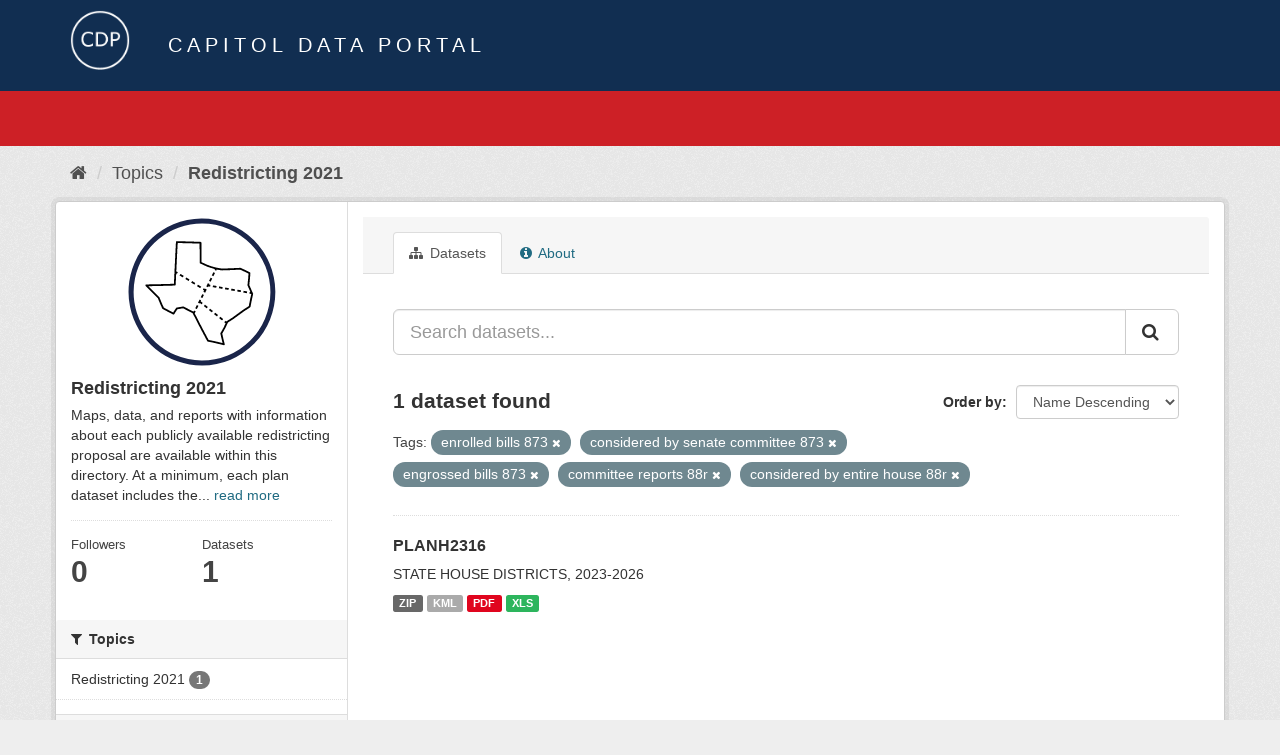

--- FILE ---
content_type: text/html; charset=utf-8
request_url: https://data.capitol.texas.gov/topic/fbbe6559-78d8-4f3d-afd4-522db65f7410?tags=enrolled+bills+873&tags=considered+by+senate+committee+873&_tags_limit=0&tags=engrossed+bills+873&tags=committee+reports+88r&tags=considered+by+entire+house+88r
body_size: 4564
content:
<!DOCTYPE html>
<!--[if IE 9]> <html lang="en" class="ie9"> <![endif]-->
<!--[if gt IE 8]><!--> <html lang="en"> <!--<![endif]-->
  <head>
    <link rel="stylesheet" type="text/css" href="/fanstatic/vendor/:version:2023-04-27T17:02:02.11/select2/select2.css" />
<link rel="stylesheet" type="text/css" href="/fanstatic/css/:version:2023-04-27T17:02:02.01/main.min.css" />
<link rel="stylesheet" type="text/css" href="/fanstatic/vendor/:version:2023-04-27T17:02:02.11/font-awesome/css/font-awesome.min.css" />

    <meta charset="utf-8" />
      <meta name="generator" content="ckan 2.8.2" />
      <meta name="viewport" content="width=device-width, initial-scale=1.0">
    <title>Redistricting 2021 - Topics - Capitol Data Portal</title>

    
    
  <link rel="shortcut icon" href="/base/images/Data.TLC-16x16.png" />
    
  <link rel="alternate" type="application/atom+xml" title="Capitol Data Portal - Datasets in topic: Redistricting 2021" href="feed.group?id=redistricting" />
<link rel="alternate" type="application/atom+xml" title="Capitol Data Portal - Recent Revision History" href="/revision/list?days=1&amp;format=atom" />

      
    

    
      
      
    
    
  </head>

  
  <body data-site-root="https://data.capitol.texas.gov/" data-locale-root="https://data.capitol.texas.gov/" >

    
    <div class="hide"><a href="#content">Skip to content</a></div>
  

  
    
<header class="navbar navbar-static-top masthead sticky-top">
    
  <div class="container">
    <div class="row my-1">
      <div class="col-md-1" style="display: inline-block;">
        <a class="logo" href="/"><img src="/base/images/Data.TLC-logo2.png" alt="Capitol Data Portal" title="Capitol Data Portal" /></a>
      </div>
      <div class="col-md-11" id="title-bar" style="display: inline-block;">
        <h3 style="color:white; margin-bottom: 20px;">Capitol Data Portal</h3>
      </div>
    </div>
  </div>
</header>

  
  <div class="container">
      
            <div class="flash-messages">
              
                
              
            </div>
          
  </div>
  <section class="section" style="height: 55.2px;" id="search-section">
    </section>
    <div role="main">
      <div id="content" class="container">
        
          
            <div class="flash-messages">
              
                
              
            </div>
          

          
            <div class="toolbar">
              
                
                  <ol class="breadcrumb">
                    
<li class="home"><a href="/"><i class="fa fa-home"></i><span> Home</span></a></li>
                    
  <li><a href="/topic">Topics</a></li>
  <li class="active"><a class=" active" href="/topic/redistricting">Redistricting 2021</a></li>

                  </ol>
                
              
            </div>
          

          <div class="row wrapper">
            
            
            

            
              <aside class="secondary col-sm-3">
                
                
  
  
<div class="module context-info">
  <section class="module-content">
    
    
    <div class="image">
      <a href="">
        <img src="https://data.capitol.texas.gov/uploads/group/2021-08-17-231120.562959redticonreg.svg" style="margin:auto;max-width:150px;" alt="redistricting" />
      </a>
    </div>
    
    
    <h1 class="heading">
      Redistricting 2021
      
    </h1>
    
    
    
      <p>
        Maps, data, and reports with information about each publicly available redistricting proposal are available within this directory. At a minimum, each plan dataset includes the...
        <a href="/topic/about/redistricting">read more</a>
      </p>
    
    
    
      
      <div class="nums">
        <dl>
          <dt>Followers</dt>
          <dd data-module="followers-counter" data-module-id="fbbe6559-78d8-4f3d-afd4-522db65f7410" data-module-num_followers="0"><span>0</span></dd>
        </dl>
        <dl>
          <dt>Datasets</dt>
          <dd><span>1</span></dd>
        </dl>
      </div>
      
      
      <div class="follow_button">
        
      </div>
      
    
    
  </section>
</div>


  <div class="filters">
    <div>
      
        

  
  
    
      
      
        <section class="module module-narrow module-shallow">
          
            <h2 class="module-heading">
              <i class="fa fa-filter"></i>
              
              Topics
            </h2>
          
          
            
            
              <nav>
                <ul class="list-unstyled nav nav-simple nav-facet">
                  
                    
                    
                    
                    
                      <li class="nav-item">
                        <a href="/topic/fbbe6559-78d8-4f3d-afd4-522db65f7410?tags=committee+reports+88r&amp;tags=considered+by+senate+committee+873&amp;tags=engrossed+bills+873&amp;tags=enrolled+bills+873&amp;groups=redistricting&amp;_tags_limit=0&amp;tags=considered+by+entire+house+88r" title="">
                          <span class="item-label">Redistricting 2021</span>
                          <span class="hidden separator"> - </span>
                          <span class="item-count badge">1</span>
                        </a>
                      </li>
                  
                </ul>
              </nav>

              <p class="module-footer">
                
                  
                
              </p>
            
            
          
        </section>
      
    
  

      
        

  
  
    
      
      
        <section class="module module-narrow module-shallow">
          
            <h2 class="module-heading">
              <i class="fa fa-filter"></i>
              
              Tags
            </h2>
          
          
            
            
              <nav>
                <ul class="list-unstyled nav nav-simple nav-facet">
                  
                    
                    
                    
                    
                      <li class="nav-item">
                        <a href="/topic/fbbe6559-78d8-4f3d-afd4-522db65f7410?tags=committee+reports+88r&amp;tags=considered+by+senate+committee+873&amp;tags=engrossed+bills+873&amp;tags=enrolled+bills+873&amp;tags=2020+census&amp;_tags_limit=0&amp;tags=considered+by+entire+house+88r" title="">
                          <span class="item-label">2020 census</span>
                          <span class="hidden separator"> - </span>
                          <span class="item-count badge">1</span>
                        </a>
                      </li>
                  
                    
                    
                    
                    
                      <li class="nav-item">
                        <a href="/topic/fbbe6559-78d8-4f3d-afd4-522db65f7410?tags=committee+reports+88r&amp;tags=considered+by+senate+committee+873&amp;tags=engrossed+bills+873&amp;tags=enrolled+bills+873&amp;tags=committee+reports+873&amp;_tags_limit=0&amp;tags=considered+by+entire+house+88r" title="">
                          <span class="item-label">committee reports 873</span>
                          <span class="hidden separator"> - </span>
                          <span class="item-count badge">1</span>
                        </a>
                      </li>
                  
                    
                    
                    
                    
                      <li class="nav-item active">
                        <a href="/topic/fbbe6559-78d8-4f3d-afd4-522db65f7410?tags=enrolled+bills+873&amp;tags=considered+by+senate+committee+873&amp;_tags_limit=0&amp;tags=engrossed+bills+873&amp;tags=considered+by+entire+house+88r" title="">
                          <span class="item-label">committee reports 88r</span>
                          <span class="hidden separator"> - </span>
                          <span class="item-count badge">1</span>
                        </a>
                      </li>
                  
                    
                    
                    
                    
                      <li class="nav-item">
                        <a href="/topic/fbbe6559-78d8-4f3d-afd4-522db65f7410?tags=committee+reports+88r&amp;tags=considered+by+senate+committee+873&amp;tags=engrossed+bills+873&amp;tags=enrolled+bills+873&amp;tags=considered+by+entire+house+873&amp;_tags_limit=0&amp;tags=considered+by+entire+house+88r" title="considered by entire house 873">
                          <span class="item-label">considered by entir...</span>
                          <span class="hidden separator"> - </span>
                          <span class="item-count badge">1</span>
                        </a>
                      </li>
                  
                    
                    
                    
                    
                      <li class="nav-item active">
                        <a href="/topic/fbbe6559-78d8-4f3d-afd4-522db65f7410?tags=enrolled+bills+873&amp;tags=considered+by+senate+committee+873&amp;_tags_limit=0&amp;tags=engrossed+bills+873&amp;tags=committee+reports+88r" title="considered by entire house 88r">
                          <span class="item-label">considered by entir...</span>
                          <span class="hidden separator"> - </span>
                          <span class="item-count badge">1</span>
                        </a>
                      </li>
                  
                    
                    
                    
                    
                      <li class="nav-item">
                        <a href="/topic/fbbe6559-78d8-4f3d-afd4-522db65f7410?tags=committee+reports+88r&amp;tags=considered+by+senate+committee+873&amp;tags=engrossed+bills+873&amp;tags=enrolled+bills+873&amp;_tags_limit=0&amp;tags=considered+by+entire+house+88r&amp;tags=considered+by+entire+senate+873" title="considered by entire senate 873">
                          <span class="item-label">considered by entir...</span>
                          <span class="hidden separator"> - </span>
                          <span class="item-count badge">1</span>
                        </a>
                      </li>
                  
                    
                    
                    
                    
                      <li class="nav-item">
                        <a href="/topic/fbbe6559-78d8-4f3d-afd4-522db65f7410?tags=committee+reports+88r&amp;tags=considered+by+senate+committee+873&amp;tags=engrossed+bills+873&amp;tags=considered+by+entire+senate+88r&amp;tags=enrolled+bills+873&amp;_tags_limit=0&amp;tags=considered+by+entire+house+88r" title="considered by entire senate 88r">
                          <span class="item-label">considered by entir...</span>
                          <span class="hidden separator"> - </span>
                          <span class="item-count badge">1</span>
                        </a>
                      </li>
                  
                    
                    
                    
                    
                      <li class="nav-item">
                        <a href="/topic/fbbe6559-78d8-4f3d-afd4-522db65f7410?tags=committee+reports+88r&amp;tags=considered+by+senate+committee+873&amp;tags=considered+by+house+committee+88r&amp;tags=engrossed+bills+873&amp;tags=enrolled+bills+873&amp;_tags_limit=0&amp;tags=considered+by+entire+house+88r" title="considered by house committee 88r">
                          <span class="item-label">considered by house...</span>
                          <span class="hidden separator"> - </span>
                          <span class="item-count badge">1</span>
                        </a>
                      </li>
                  
                    
                    
                    
                    
                      <li class="nav-item active">
                        <a href="/topic/fbbe6559-78d8-4f3d-afd4-522db65f7410?tags=enrolled+bills+873&amp;_tags_limit=0&amp;tags=engrossed+bills+873&amp;tags=committee+reports+88r&amp;tags=considered+by+entire+house+88r" title="considered by senate committee 873">
                          <span class="item-label">considered by senat...</span>
                          <span class="hidden separator"> - </span>
                          <span class="item-count badge">1</span>
                        </a>
                      </li>
                  
                    
                    
                    
                    
                      <li class="nav-item">
                        <a href="/topic/fbbe6559-78d8-4f3d-afd4-522db65f7410?tags=committee+reports+88r&amp;tags=considered+by+senate+committee+873&amp;tags=engrossed+bills+873&amp;tags=enrolled+bills+873&amp;tags=considered+by+senate+committee+88r&amp;_tags_limit=0&amp;tags=considered+by+entire+house+88r" title="considered by senate committee 88r">
                          <span class="item-label">considered by senat...</span>
                          <span class="hidden separator"> - </span>
                          <span class="item-count badge">1</span>
                        </a>
                      </li>
                  
                    
                    
                    
                    
                      <li class="nav-item">
                        <a href="/topic/fbbe6559-78d8-4f3d-afd4-522db65f7410?tags=committee+reports+88r&amp;tags=current+districts&amp;tags=considered+by+senate+committee+873&amp;tags=engrossed+bills+873&amp;tags=enrolled+bills+873&amp;_tags_limit=0&amp;tags=considered+by+entire+house+88r" title="">
                          <span class="item-label">current districts</span>
                          <span class="hidden separator"> - </span>
                          <span class="item-count badge">1</span>
                        </a>
                      </li>
                  
                    
                    
                    
                    
                      <li class="nav-item">
                        <a href="/topic/fbbe6559-78d8-4f3d-afd4-522db65f7410?tags=districts+for+2022-2026+elections&amp;tags=committee+reports+88r&amp;tags=considered+by+senate+committee+873&amp;tags=engrossed+bills+873&amp;tags=enrolled+bills+873&amp;_tags_limit=0&amp;tags=considered+by+entire+house+88r" title="districts for 2022-2026 elections">
                          <span class="item-label">districts for 2022-...</span>
                          <span class="hidden separator"> - </span>
                          <span class="item-count badge">1</span>
                        </a>
                      </li>
                  
                    
                    
                    
                    
                      <li class="nav-item">
                        <a href="/topic/fbbe6559-78d8-4f3d-afd4-522db65f7410?tags=committee+reports+88r&amp;tags=considered+by+senate+committee+873&amp;tags=engrossed+bills+873&amp;tags=enrolled+bills+873&amp;tags=districts+for+2026+elections&amp;_tags_limit=0&amp;tags=considered+by+entire+house+88r" title="districts for 2026 elections">
                          <span class="item-label">districts for 2026 ...</span>
                          <span class="hidden separator"> - </span>
                          <span class="item-count badge">1</span>
                        </a>
                      </li>
                  
                    
                    
                    
                    
                      <li class="nav-item">
                        <a href="/topic/fbbe6559-78d8-4f3d-afd4-522db65f7410?tags=committee+reports+88r&amp;tags=considered+by+senate+committee+873&amp;tags=engrossed+bills+873&amp;tags=enrolled+bills+873&amp;tags=enacted+by+87th+legislature+third+called+session&amp;_tags_limit=0&amp;tags=considered+by+entire+house+88r" title="enacted by 87th legislature third called session">
                          <span class="item-label">enacted by 87th leg...</span>
                          <span class="hidden separator"> - </span>
                          <span class="item-count badge">1</span>
                        </a>
                      </li>
                  
                    
                    
                    
                    
                      <li class="nav-item">
                        <a href="/topic/fbbe6559-78d8-4f3d-afd4-522db65f7410?tags=committee+reports+88r&amp;tags=considered+by+senate+committee+873&amp;tags=engrossed+bills+873&amp;tags=enrolled+bills+873&amp;_tags_limit=0&amp;tags=considered+by+entire+house+88r&amp;tags=enacted+by+the+88th+legislature" title="enacted by the 88th legislature">
                          <span class="item-label">enacted by the 88th...</span>
                          <span class="hidden separator"> - </span>
                          <span class="item-count badge">1</span>
                        </a>
                      </li>
                  
                    
                    
                    
                    
                      <li class="nav-item active">
                        <a href="/topic/fbbe6559-78d8-4f3d-afd4-522db65f7410?tags=enrolled+bills+873&amp;tags=considered+by+senate+committee+873&amp;_tags_limit=0&amp;tags=committee+reports+88r&amp;tags=considered+by+entire+house+88r" title="">
                          <span class="item-label">engrossed bills 873</span>
                          <span class="hidden separator"> - </span>
                          <span class="item-count badge">1</span>
                        </a>
                      </li>
                  
                    
                    
                    
                    
                      <li class="nav-item">
                        <a href="/topic/fbbe6559-78d8-4f3d-afd4-522db65f7410?tags=committee+reports+88r&amp;tags=considered+by+senate+committee+873&amp;tags=engrossed+bills+873&amp;tags=enrolled+bills+873&amp;tags=engrossed+bills+88r&amp;_tags_limit=0&amp;tags=considered+by+entire+house+88r" title="">
                          <span class="item-label">engrossed bills 88r</span>
                          <span class="hidden separator"> - </span>
                          <span class="item-count badge">1</span>
                        </a>
                      </li>
                  
                    
                    
                    
                    
                      <li class="nav-item active">
                        <a href="/topic/fbbe6559-78d8-4f3d-afd4-522db65f7410?tags=considered+by+senate+committee+873&amp;_tags_limit=0&amp;tags=engrossed+bills+873&amp;tags=committee+reports+88r&amp;tags=considered+by+entire+house+88r" title="">
                          <span class="item-label">enrolled bills 873</span>
                          <span class="hidden separator"> - </span>
                          <span class="item-count badge">1</span>
                        </a>
                      </li>
                  
                    
                    
                    
                    
                      <li class="nav-item">
                        <a href="/topic/fbbe6559-78d8-4f3d-afd4-522db65f7410?tags=committee+reports+88r&amp;tags=considered+by+senate+committee+873&amp;tags=enrolled+bills+88r&amp;tags=engrossed+bills+873&amp;tags=enrolled+bills+873&amp;_tags_limit=0&amp;tags=considered+by+entire+house+88r" title="">
                          <span class="item-label">enrolled bills 88r</span>
                          <span class="hidden separator"> - </span>
                          <span class="item-count badge">1</span>
                        </a>
                      </li>
                  
                    
                    
                    
                    
                      <li class="nav-item">
                        <a href="/topic/fbbe6559-78d8-4f3d-afd4-522db65f7410?tags=committee+reports+88r&amp;tags=considered+by+senate+committee+873&amp;tags=engrossed+bills+873&amp;tags=enrolled+bills+873&amp;_tags_limit=0&amp;tags=exhibits+for+lulac+v.+abbott&amp;tags=considered+by+entire+house+88r" title="exhibits for lulac v. abbott">
                          <span class="item-label">exhibits for lulac ...</span>
                          <span class="hidden separator"> - </span>
                          <span class="item-count badge">1</span>
                        </a>
                      </li>
                  
                    
                    
                    
                    
                      <li class="nav-item">
                        <a href="/topic/fbbe6559-78d8-4f3d-afd4-522db65f7410?tags=committee+reports+88r&amp;tags=considered+by+senate+committee+873&amp;tags=engrossed+bills+873&amp;tags=enrolled+bills+873&amp;_tags_limit=0&amp;tags=considered+by+entire+house+88r&amp;tags=house" title="">
                          <span class="item-label">house</span>
                          <span class="hidden separator"> - </span>
                          <span class="item-count badge">1</span>
                        </a>
                      </li>
                  
                    
                    
                    
                    
                      <li class="nav-item">
                        <a href="/topic/fbbe6559-78d8-4f3d-afd4-522db65f7410?tags=committee+reports+88r&amp;tags=considered+by+senate+committee+873&amp;tags=engrossed+bills+873&amp;tags=enrolled+bills+873&amp;tags=introduced+bills+88r&amp;_tags_limit=0&amp;tags=considered+by+entire+house+88r" title="">
                          <span class="item-label">introduced bills 88r</span>
                          <span class="hidden separator"> - </span>
                          <span class="item-count badge">1</span>
                        </a>
                      </li>
                  
                    
                    
                    
                    
                      <li class="nav-item">
                        <a href="/topic/fbbe6559-78d8-4f3d-afd4-522db65f7410?tags=committee+reports+88r&amp;tags=considered+by+senate+committee+873&amp;tags=engrossed+bills+873&amp;tags=enrolled+bills+873&amp;tags=proposed+districts&amp;_tags_limit=0&amp;tags=considered+by+entire+house+88r" title="">
                          <span class="item-label">proposed districts</span>
                          <span class="hidden separator"> - </span>
                          <span class="item-count badge">1</span>
                        </a>
                      </li>
                  
                </ul>
              </nav>

              <p class="module-footer">
                
                  <a href="/topic/fbbe6559-78d8-4f3d-afd4-522db65f7410?tags=enrolled+bills+873&amp;tags=considered+by+senate+committee+873&amp;tags=engrossed+bills+873&amp;tags=committee+reports+88r&amp;tags=considered+by+entire+house+88r" class="read-more">Show Only Popular Tags</a>
                
              </p>
            
            
          
        </section>
      
    
  

      
    </div>
    <a class="close no-text hide-filters"><i class="fa fa-times-circle"></i><span class="text">close</span></a>
  </div>

              </aside>
            

            
              <div class="primary col-sm-9 col-xs-12">
                
                
                  <article class="module">
                    
                      <header class="module-content page-header">
                        
                        <ul class="nav nav-tabs">
                          
  <li class="active"><a href="/topic/redistricting"><i class="fa fa-sitemap"></i> Datasets</a></li>
  <!-- <li><a href="/topic/activity/redistricting/0"><i class="fa fa-clock-o"></i> Activity Stream</a></li> -->
  <li><a href="/topic/about/redistricting"><i class="fa fa-info-circle"></i> About</a></li>

                        </ul>
                      </header>
                    
                    <div class="module-content">
                      
                      
  
    
    
    







<form id="group-datasets-search-form" class="search-form" method="get" data-module="select-switch">

  
    <div class="input-group search-input-group">
      <input aria-label="Search datasets..." id="field-giant-search" type="text" class="form-control input-lg" name="q" value="" autocomplete="off" placeholder="Search datasets...">
      
      <span class="input-group-btn">
        <button class="btn btn-default btn-lg" type="submit" value="search">
          <i class="fa fa-search"></i>
        </button>
      </span>
      
    </div>
  

  
    <span>
  
  

  
  
  
  <input type="hidden" name="tags" value="enrolled bills 873" />
  
  
  
  
  
  <input type="hidden" name="tags" value="considered by senate committee 873" />
  
  
  
  
  
  <input type="hidden" name="tags" value="engrossed bills 873" />
  
  
  
  
  
  <input type="hidden" name="tags" value="committee reports 88r" />
  
  
  
  
  
  <input type="hidden" name="tags" value="considered by entire house 88r" />
  
  
  
  </span>
  

  
    
      <div class="form-select form-group control-order-by">
        <label for="field-order-by">Order by</label>
        <select id="field-order-by" name="sort" class="form-control">
          
            
              <option value="title_string desc">Name Descending</option>
            
          
            
              <option value="score desc, metadata_modified desc">Relevance</option>
            
          
            
              <option value="title_string asc">Name Ascending</option>
            
          
            
              <option value="metadata_modified desc">Last Modified</option>
            
          
            
          
        </select>
        
        <button class="btn btn-default js-hide" type="submit">Go</button>
        
      </div>
    
  

  
    
      <h2>

  
  
  
  

1 dataset found</h2>
    
  

  
    
      <p class="filter-list">
        
          
          <span class="facet">Tags:</span>
          
            <span class="filtered pill">enrolled bills 873
              <a href="/topic/redistricting?tags=considered+by+senate+committee+873&amp;_tags_limit=0&amp;tags=engrossed+bills+873&amp;tags=committee+reports+88r&amp;tags=considered+by+entire+house+88r" class="remove" title="Remove"><i class="fa fa-times"></i></a>
            </span>
          
            <span class="filtered pill">considered by senate committee 873
              <a href="/topic/redistricting?tags=enrolled+bills+873&amp;_tags_limit=0&amp;tags=engrossed+bills+873&amp;tags=committee+reports+88r&amp;tags=considered+by+entire+house+88r" class="remove" title="Remove"><i class="fa fa-times"></i></a>
            </span>
          
            <span class="filtered pill">engrossed bills 873
              <a href="/topic/redistricting?tags=enrolled+bills+873&amp;tags=considered+by+senate+committee+873&amp;_tags_limit=0&amp;tags=committee+reports+88r&amp;tags=considered+by+entire+house+88r" class="remove" title="Remove"><i class="fa fa-times"></i></a>
            </span>
          
            <span class="filtered pill">committee reports 88r
              <a href="/topic/redistricting?tags=enrolled+bills+873&amp;tags=considered+by+senate+committee+873&amp;_tags_limit=0&amp;tags=engrossed+bills+873&amp;tags=considered+by+entire+house+88r" class="remove" title="Remove"><i class="fa fa-times"></i></a>
            </span>
          
            <span class="filtered pill">considered by entire house 88r
              <a href="/topic/redistricting?tags=enrolled+bills+873&amp;tags=considered+by+senate+committee+873&amp;_tags_limit=0&amp;tags=engrossed+bills+873&amp;tags=committee+reports+88r" class="remove" title="Remove"><i class="fa fa-times"></i></a>
            </span>
          
        
      </p>
      <a class="show-filters btn btn-default">Filter Results</a>
    
  

</form>




  
  
    
      

  
    <ul class="dataset-list list-unstyled">
    	
	      
	        






  <li class="dataset-item">
    
      <div class="dataset-content">
        
          <h3 class="dataset-heading">
            
              
            
            
              <a href="/dataset/planh2316">PLANH2316</a>
            
            
              
              
            
          </h3>
        
        
          
        
        
          
            <div>STATE HOUSE DISTRICTS, 2023-2026</div>
          
        
      </div>
      
        
          
            <ul class="dataset-resources list-unstyled">
              
                
                <li>
                  <a href="/dataset/planh2316" class="label label-default" data-format="zip">ZIP</a>
                </li>
                
                <li>
                  <a href="/dataset/planh2316" class="label label-default" data-format="kml">KML</a>
                </li>
                
                <li>
                  <a href="/dataset/planh2316" class="label label-default" data-format="pdf">PDF</a>
                </li>
                
                <li>
                  <a href="/dataset/planh2316" class="label label-default" data-format="xls">XLS</a>
                </li>
                
              
            </ul>
          
        
      
    
  </li>

	      
	    
    </ul>
  

    
  
  
    
  

                    </div>
                  </article>
                
              </div>
            
          </div>
        
      </div>
    </div>
  
    <style>
.site-footer {
  background: #eeeeee url("../../../base/images/bg.png");
}

.site-footer a {
  color: #112e51;
}

hr {
  border-top: 1px solid #112e51;
}

.site-footer h4 {
  color: #112e51;
}

body {
  background: #eeeeee url("../../../base/images/bg.png");
}
</style>
<footer class="site-footer">
  <div class="container">
    
    <div class="row">
      <div class="col-lg-12 col-sm-12">
        <h4>Quick Links</h4>
        <hr>
      </div>
    </div>
    <div class="row">
      <div class="col-lg-4 col-sm-6">
          <div>
              <a href="https://redistricting.capitol.texas.gov/" target="_blank">Texas Redistricting</a>
          </div>
          <div>
              <a href="https://wrm.capitol.texas.gov/home" target="_blank">Who Represents Me?</a>
          </div>
          <div>
              <a href="https://dvr.capitol.texas.gov/" target="_blank">DistrictViewer</a>
          </div>
        <div>
          <a href="/about">About Capitol Data Portal</a>
        </div>
        <div>
          <a href="http://www.ckan.org/" target="_blank">CKAN Association</a>
        </div>
        <div>
          <a href="http://www.opendefinition.org/okd/" target="_blank">Open Data</a>
        </div>   
      </div>
      <div class="col-lg-2">
      </div>
      <div class="col-lg-4 col-sm-6 text-center">
        <a href="https://tlc.texas.gov/" title="TLC Home (Opens new tab)" target="_blank" rel="noreferrer"><img src="/base/images/tlc-logo.png" alt="Texas Legislative Council" style="width:75px;"></a>
        <h4 style="font-size: 13px!important; letter-spacing: 1px!important; text-transform: none!important;">Maintained by the Texas Legislative Council</h4>
      </div>
    </div>
    
  </div>

  
    
  
</footer>
  
    
    
    
  
    

      
  <script>document.getElementsByTagName('html')[0].className += ' js';</script>
<script type="text/javascript" src="/fanstatic/vendor/:version:2023-04-27T17:02:02.11/jquery.min.js"></script>
<script type="text/javascript" src="/fanstatic/vendor/:version:2023-04-27T17:02:02.11/:bundle:bootstrap/js/bootstrap.min.js;jed.min.js;moment-with-locales.js;select2/select2.min.js"></script>
<script type="text/javascript" src="/fanstatic/base/:version:2023-04-27T17:02:02.04/:bundle:plugins/jquery.inherit.min.js;plugins/jquery.proxy-all.min.js;plugins/jquery.url-helpers.min.js;plugins/jquery.date-helpers.min.js;plugins/jquery.slug.min.js;plugins/jquery.slug-preview.min.js;plugins/jquery.truncator.min.js;plugins/jquery.masonry.min.js;plugins/jquery.form-warning.min.js;plugins/jquery.images-loaded.min.js;sandbox.min.js;module.min.js;pubsub.min.js;client.min.js;notify.min.js;i18n.min.js;main.min.js;modules/select-switch.min.js;modules/slug-preview.min.js;modules/basic-form.min.js;modules/confirm-action.min.js;modules/api-info.min.js;modules/autocomplete.min.js;modules/custom-fields.min.js;modules/data-viewer.min.js;modules/table-selectable-rows.min.js;modules/resource-form.min.js;modules/resource-upload-field.min.js;modules/resource-reorder.min.js;modules/resource-view-reorder.min.js;modules/follow.min.js;modules/activity-stream.min.js;modules/dashboard.min.js;modules/resource-view-embed.min.js;view-filters.min.js;modules/resource-view-filters-form.min.js;modules/resource-view-filters.min.js;modules/table-toggle-more.min.js;modules/dataset-visibility.min.js;modules/media-grid.min.js;modules/image-upload.min.js;modules/followers-counter.min.js"></script></body>
</html>